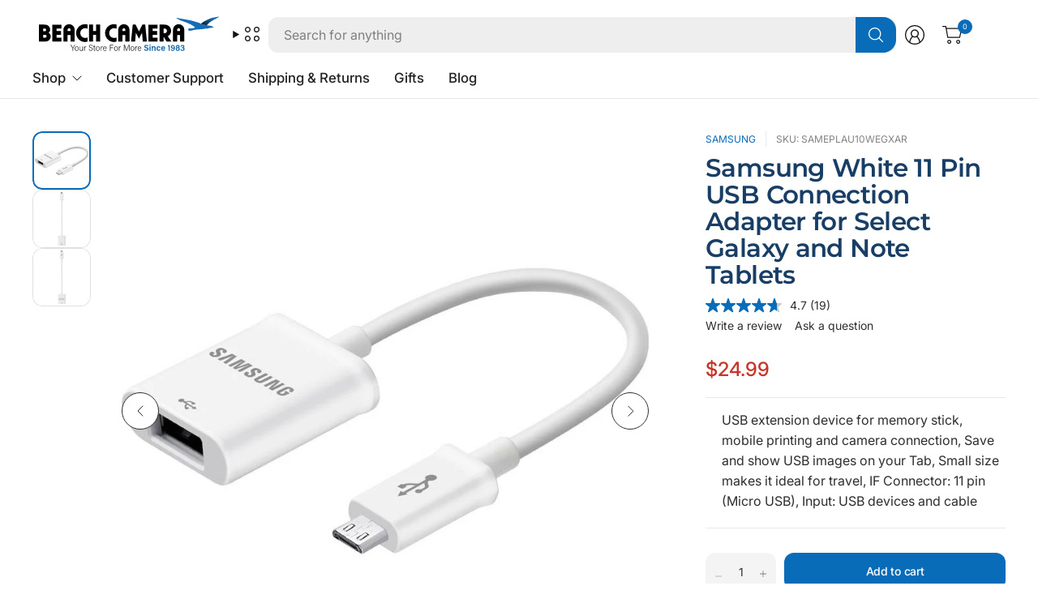

--- FILE ---
content_type: text/css
request_url: https://www.beachcamera.com/cdn/shop/t/112/assets/product.css?v=29265711833878854181765484632
body_size: 5085
content:
@charset "UTF-8";/*! Flickity v2.3.0
https://flickity.metafizzy.co
---------------------------------------------- */.flickity-enabled{position:relative}.flickity-enabled:focus{outline:none}.flickity-viewport{overflow:hidden;position:relative;height:100%;min-width:100%}.flickity-slider{position:absolute;width:100%;height:100%;will-change:transform}.flickity-enabled.is-draggable{-webkit-tap-highlight-color:transparent;-webkit-user-select:none;user-select:none}.flickity-enabled.is-draggable .flickity-viewport{cursor:move;cursor:-webkit-grab;cursor:grab}.flickity-enabled.is-draggable .flickity-viewport.is-pointer-down{cursor:-webkit-grabbing;cursor:grabbing}.flickity-enabled.is-fade .flickity-slider>*{pointer-events:none;z-index:0}.flickity-enabled.is-fade .flickity-slider>.is-selected{pointer-events:auto;z-index:10}.flickity-enabled.is-fade .flickity-slider .carousel__slide{will-change:opacity,z-index}.flickity-page-dots{text-align:center;display:inline-flex;align-items:center;justify-content:center;gap:6px;padding:0;margin:0 10px;list-style:none}@media only screen and (min-width: 768px){.flickity-page-dots{gap:12px}}.flickity-page-dots .dot{width:7px;height:3px;border-radius:1.5px;margin:0;opacity:.5;background-color:var(--color-body);cursor:pointer}@media only screen and (min-width: 768px){.flickity-page-dots .dot{width:14px;height:6px;border-radius:3px}}.flickity-page-dots .dot.is-selected{opacity:1;width:14px}@media only screen and (min-width: 768px){.flickity-page-dots .dot.is-selected{width:32px}}.flickity-nav{background:var(--bg-body, #fff);border-radius:50%;display:none;align-items:center;justify-content:center;position:absolute;top:50%;width:46px;height:46px;margin-top:-23px;z-index:30;cursor:pointer;border:1px solid var(--color-body)}.flickity-nav svg{pointer-events:none}@media only screen and (min-width: 768px){.flickity-enabled .flickity-nav{display:flex}}.flickity-nav[isDisabled]{display:none}.flickity-nav.flickity-prev{left:-23px}.flickity-nav.flickity-prev svg{margin-right:1px}.flickity-nav.flickity-next{right:-23px}.flickity-nav.flickity-next svg{margin-left:1px}.flickity-nav:focus-visible{opacity:1}.flickity-nav:hover{--color-body: var(--color-accent)}.flickity-enabled:hover .flickity-nav{opacity:1}.product-form{margin-top:30px;display:block}.add_to_cart_holder{display:flex;flex-wrap:wrap;margin-bottom:20px}.add_to_cart_holder .quantity{margin-right:10px;max-height:46px}[dir=rtl] .add_to_cart_holder .quantity{margin-right:0;margin-left:10px}.add_to_cart_holder .button{flex:1}.add_to_cart_holder .swym-button-bar{margin-top:0;margin-bottom:0}.single-add-to-cart-button[disabled]+.shopify-payment-button{display:none}.tdbuynow{width:100%}.shopify-payment-button{margin-top:10px;width:100%;font-size:.875rem}.shopify-payment-button__button:not(.shopify-payment-button__button--branded){display:inline-flex;cursor:pointer;padding:7px 30px;align-items:center;justify-content:center;height:46px;font-size:calc(var(--button-font-scale) * .875rem);font-weight:var(--font-body-medium-weight, 500);letter-spacing:var(--button-letter-spacing, 0em);background:var(--solid-button-background, --color-body);color:var(--solid-button-label, #fff);border:0;border-radius:var(--button-border-radius, 3px);text-align:center;position:relative;z-index:1;overflow:hidden;-webkit-appearance:none;appearance:none}.button-uppercase-true .shopify-payment-button__button:not(.shopify-payment-button__button--branded){text-transform:uppercase}@media screen and (hover: hover){.shopify-payment-button__button:not(.shopify-payment-button__button--branded):not([disabled]):hover,.shopify-payment-button__button:not(.shopify-payment-button__button--branded):not([disabled]):focus{background:var(--solid-button-background-hover, --color-body);color:var(--solid-button-label, #fff)}}.shopify-payment-button__button.shopify-payment-button__button--branded .shopify-cleanslate div[role=button]{display:inline-flex;padding:7px 30px!important;align-items:center;justify-content:center;min-height:48px!important;font-size:calc(var(--button-font-scale) * .875rem)!important;font-weight:var(--font-body-bold-weight, 600);letter-spacing:.02em;color:var(--solid-button-label, #fff);position:relative;overflow:hidden;border-radius:var(--button-border-radius, 3px);background:var(--solid-button-background, var(--color-accent))}.button-uppercase-true .shopify-payment-button__button.shopify-payment-button__button--branded .shopify-cleanslate div[role=button]{text-transform:uppercase}.shopify-payment-button__button.shopify-payment-button__button--branded .shopify-cleanslate div[role=button]:before{content:"";display:block;position:absolute;top:0;left:0;width:100%;height:100%;background:#0000001a;transform:translateY(100%);z-index:5}.shopify-payment-button__button--hidden{display:none}.shopify-payment-button .shopify-payment-button__more-options{margin:.3125rem auto 0;width:auto;font-size:.6875rem}.product-form__input{padding:0;border:0}.product-information--line-item{margin-bottom:20px}.product-information--line-item--text::placeholder,.product-information--line-item--textarea::placeholder{color:rgba(var(--color-body-rgb),.6)}.product-information--line-item--textarea{min-height:0}.product-information--line-item input[type=text],.product-information--line-item textarea,.product-information--line-item select{width:100%}.product-information--line-item .label{display:block;margin-bottom:5px}.variations{margin-bottom:10px}@media only screen and (min-width: 768px){.variations{column-count:var(--variant-columns, 1);gap:20px}}.variations .product-form__input{padding:0;margin:0 0 20px;border:0}.variations input[type=radio]{clip:rect(0,0,0,0);overflow:hidden;position:absolute;height:1px;width:1px}.variations input[type=radio]+label{position:relative;margin-right:10px}.variations input[type=radio]+label:before{content:none;position:absolute;width:100%;height:100%;top:0;background:linear-gradient(to bottom right,transparent calc(50% - 1px),rgba(var(--color-body-rgb),.25),transparent calc(50% + 1px)) no-repeat;z-index:1;margin:0;border-radius:0}.variations input[type=radio]+label:after{content:none}.variations input[type=radio].is-disabled+label:before{content:""}.variations input[type=radio].is-disabled+label:after,.variations input[type=radio].is-disabled+label>span{opacity:.4}.variations .product-form__input{padding:0;border:0}.variations .product-form__input--dropdown .select,.variations .product-form__input--dropdown select{width:100%;margin-bottom:0}.variations .product-form__input--block{display:flex;flex-wrap:wrap;overflow:hidden;margin-bottom:14px}.variations .product-form__input--block input[type=radio]+label{width:auto;min-width:42px;height:42px;display:inline-flex;align-items:center;justify-content:center;border-radius:var(--general-border-radius, 3px);background-color:rgba(var(--color-body-rgb),.05);padding:5px 20px;margin:0 6px 6px 0;font-size:.8125rem;cursor:pointer;overflow:hidden}[dir=rtl] .variations .product-form__input--block input[type=radio]+label{margin:0 0 6px 6px}.variations .product-form__input--block input[type=radio]:checked+label{z-index:5;box-shadow:0 0 0 2px var(--color-accent) inset;background-color:rgba(var(--color-accent-rgb),.07)}.variations .product-form__input--block input[type=radio]:focus-visible+label{box-shadow:0 0 0 2px #015ecc}.variations .product-form__input--color{display:flex;flex-wrap:wrap}.variations .product-form__input--color input[type=radio]+label{width:42px;height:42px;display:inline-flex;text-indent:-9999em;position:relative;color:transparent;cursor:pointer;z-index:4;border-radius:var(--general-border-radius, 3px);margin:2px 8px 2px 2px;box-shadow:0 0 0 1px rgba(var(--color-body-rgb),.15)}[dir=rtl] .variations .product-form__input--color input[type=radio]+label{margin:2px 2px 2px 8px}.variations .product-form__input--color input[type=radio]+label:before{display:block;overflow:hidden}.variations .product-form__input--color input[type=radio]+label:after{content:"";display:block;position:absolute;top:0;left:0;right:0;bottom:0;z-index:1;width:auto;height:auto;transform:none;border-width:0;border-radius:var(--general-border-radius, 3px);background-size:cover;background-color:var(--option-color);background-image:var(--option-color-image);will-change:transform}.variations .product-form__input--color input[type=radio]:checked+label{box-shadow:0 0 0 2px var(--color-accent)}.variations .product-form__input--color input[type=radio]:checked+label:after{top:3px;left:3px;right:3px;bottom:3px}.variations .product-form__input--color input[type=radio]:hover+label{box-shadow:0 0 0 1px rgba(var(--color-body-rgb),.25)}.variations .product-form__input--color input[type=radio]:hover+label:after{top:3px;left:3px;right:3px;bottom:3px}.variations .product-form__input--color input[type=radio]:checked:hover+label{box-shadow:0 0 0 2px var(--color-accent)}.variations .product-form__input--color input[type=radio]:checked:hover+label:after{top:4px;left:4px;right:4px;bottom:4px}.variations .product-form__input--color input[type=radio]:focus-visible+label{box-shadow:0 0 0 2px #015ecc}.variations .product-form__input--color--large input[type=radio]+label{width:60px;height:60px}.variations .product-form__input--color--xlarge input[type=radio]+label{width:80px;height:80px}.variations .product-form__input--siblings{display:flex;flex-wrap:wrap;margin-bottom:var(--siblings-margin, 20px)}.variations .product-form__input--siblings label{width:32px;height:32px;display:inline-flex;text-indent:-9999em;position:relative;color:transparent;cursor:pointer;z-index:4;border-radius:var(--general-border-radius, 3px);margin:2px 8px 2px 2px;box-shadow:0 0 0 1px rgba(var(--color-body-rgb),.15)}[dir=rtl] .variations .product-form__input--siblings label{margin:2px 2px 2px 8px}.variations .product-form__input--siblings label:before{display:block;overflow:hidden}.variations .product-form__input--siblings label:after{content:"";display:block;position:absolute;top:0;left:0;right:0;bottom:0;z-index:1;width:auto;height:auto;transform:none;border-width:0;border-radius:var(--general-border-radius, 3px);background-size:cover;background-color:var(--option-color);background-image:var(--option-color-image)}.variations .product-form__input--siblings label a{display:block;position:absolute;top:0;right:0;bottom:0;left:0;z-index:40;border-radius:var(--general-border-radius, 3px)}.variations .product-form__input--siblings label.active{z-index:5}.variations .product-form__input--siblings label.active:after{top:3px;left:3px;right:3px;bottom:3px}.variations .product-form__input--siblings label.active a{box-shadow:0 0 0 2px var(--color-accent)}.variations .product-form__input--siblings label.sold-out:before{content:""}.variations .product-form__input--siblings label.sold-out:after{opacity:.4}.variations .product-form__input--siblings--large label{width:60px;height:60px}.variations .product-form__input--siblings--xlarge label{width:80px;height:80px}.form__label{display:flex;width:100%;align-items:center;font-size:.875rem;margin-bottom:9px}.form__label__value{font-weight:var(--font-body-medium-weight, 500);text-transform:none;margin-right:20px;padding-left:2px}.form__label .product-popup-modal__opener{display:inline-flex;margin-left:auto}[dir=rtl] .form__label .product-popup-modal__opener{margin-left:0;margin-right:auto}@media only screen and (min-width: 1068px){.product-grid-container{display:grid;align-items:start;grid-template-rows:auto minmax(0px,1fr);grid-template-columns:clamp(0px,55%,690px) minmax(360px,1fr);gap:clamp(30px,5%,50px);grid-template-areas:"product-gallery product-info"}}@media only screen and (min-width: 1068px){.product-grid-container--size-large{grid-template-columns:clamp(0px,65%,840px) minmax(360px,1fr)}}@media only screen and (min-width: 1068px){.product-grid-container--gallery-content-false{row-gap:0}}@media only screen and (min-width: 1068px){.product-grid-container--gallery-content-true{grid-template-areas:"product-gallery product-info" "product-content product-info" "product-content product-info"}}.product-grid-container--has-border-true{border:1px solid var(--color-border);border-radius:var(--general-border-radius, 3px);padding:15px}@media only screen and (min-width: 1068px){.product-grid-container--has-border-true{padding:30px}}.product-gallery-container{position:relative;margin-bottom:40px}@media only screen and (min-width: 768px){.product-gallery-container{padding-left:80px}[dir=rtl] .product-gallery-container{padding:0 80px 0 0}}@media only screen and (min-width: 1068px){.product-gallery-container{padding-left:90px;margin:0}[dir=rtl] .product-gallery-container{padding:0 90px 0 0}}.product-gallery-container scroll-shadow{position:relative;margin-top:20px;top:auto;bottom:0;width:100%;height:auto}.product-gallery-container .product-thumbnail-container{display:grid;grid-auto-flow:column;grid-gap:8px;z-index:20;align-content:start;overflow-x:auto;grid-auto-columns:max-content;align-items:start;height:100%}.product-gallery-container .product-thumbnail-container .product-thumbnail{position:relative;overflow:hidden;cursor:pointer;padding:3px;border-radius:var(--general-border-radius, 3px);width:72px;height:auto;flex-shrink:0}.product-gallery-container .product-thumbnail-container .product-thumbnail img{object-fit:contain;flex-shrink:0}.product-gallery-container .product-thumbnail-container .product-thumbnail:after{content:"";display:block;position:absolute;top:0;left:0;right:0;bottom:0;box-shadow:inset 0 0 0 1px rgba(var(--color-body-rgb),.15),inset 0 0 0 3px var(--bg-body);border-radius:var(--general-border-radius, 3px)}.product-gallery-container .product-thumbnail-container .product-thumbnail-icon{width:16px;height:16px;display:flex;align-items:center;justify-content:center;background:var(--bg-body);position:absolute;top:5px;right:5px;border-radius:1px;pointer-events:none}.product-gallery-container .product-thumbnail-container .product-thumbnail-icon svg{opacity:.7;width:6px}.product-gallery-container .product-thumbnail-container .product-thumbnail:hover svg{opacity:1}.product-gallery-container .product-thumbnail-container .product-thumbnail.is-initial-selected:after{box-shadow:inset 0 0 0 2px var(--color-accent),inset 0 0 0 3px var(--bg-body)}.product-gallery-container .product-thumbnail-container[data-hide-variants=true] .product-thumbnail{display:none}.product-gallery-container .product-thumbnail-container[data-hide-variants=true] .product-thumbnail.is-active,.product-gallery-container .product-thumbnail-container[data-hide-variants=true] .product-thumbnail.is-initial-selected{display:block}.product-gallery-container .product-image-container{margin:0;width:100%}.product-gallery-container .product-image-container .product-images{display:block;position:relative}@media only screen and (min-width: 768px){.product-gallery-container .product-image-container .product-images{margin:0 auto}}.product-gallery-container .product-image-container .product-images:not(.flickity-enabled) .flickity-nav,.product-gallery-container .product-image-container .product-images:not(.flickity-enabled) .product-images__slide:not(.is-initial-selected){display:none}.product-gallery-container .product-image-container .product-images:not(.flickity-enabled)>.product-images__slide:first-child{display:block;margin:0 auto}@media only screen and (min-width: 768px){.product-gallery-container .product-image-container .product-images .flickity-page-dots{display:none}}.product-gallery-container .product-image-container .product-images .flickity-nav{opacity:1}.product-gallery-container .product-image-container .product-images .flickity-nav.flickity-prev{left:20px}.product-gallery-container .product-image-container .product-images .flickity-nav.flickity-next{right:20px}@media only screen and (min-width: 768px){.product-gallery-container.thumbnails-left .product-thumbnail-container{display:flex;flex-direction:column;overflow-x:hidden;overflow-y:auto}.product-gallery-container.thumbnails-left scroll-shadow{position:absolute;top:0;left:0;width:90px;height:100%;margin-top:0}[dir=rtl] .product-gallery-container.thumbnails-left scroll-shadow{left:auto;right:0}}@media only screen and (min-width: 768px){.product-gallery-container.thumbnails-bottom{padding-left:0;padding-bottom:0}[dir=rtl] .product-gallery-container.thumbnails-bottom{padding-right:0}}.product-gallery-container.thumbnails-bottom .product-image-container .product-images{max-width:none}.product-image-container .flickity-viewport{isolation:isolate}.product-images .theme-scroll-nav{display:contents}.product-images__slide{display:none}.no-js .product-images__slide,.product-images .flickity-viewport .product-images__slide{display:block}.pickup-availability-wrapper{position:relative}.pickup-availability-wrapper.thb-loading{min-height:32px}.pickup-availability-information{padding:15px 15px 15px 60px;position:relative;margin-bottom:20px;min-height:70px;display:flex;align-items:center;background-color:rgba(var(--color-body-rgb),.05);border-radius:var(--general-border-radius, 3px)}@media only screen and (min-width: 768px){.pickup-availability-information{padding:20px 20px 20px 60px}}.pickup-availability-information>svg{position:absolute;top:24px;left:20px}.pickup-availability-information-container{width:100%;display:grid;grid-gap:10px;justify-items:start}@media only screen and (min-width: 768px){.pickup-availability-information-container{grid-template-columns:auto clamp(70px,20%,110px)}}.pickup-availability-information__title{margin-bottom:0;line-height:1.3;font-size:.875rem}.pickup-availability-information__title span{font-weight:var(--font-body-medium-weight, 500)}.pickup-availability-information__title .pickup-availability-information__incoming-date{display:block;font-weight:400;margin-top:2px;font-size:.8125rem;opacity:.8}.pickup-availability-information__title .pickup-availability-information__incoming-date em{font-weight:var(--font-body-medium-weight, 500)}.pickup-availability-information__stock{font-size:.75rem;opacity:.6;margin:0}.pickup-availability-information__button{font-size:.75rem}@media only screen and (min-width: 768px){.pickup-availability-information__button{text-align:right}}.pickup-availability-list{list-style:none;margin:0;padding:0}.pickup-availability-list__item{margin-bottom:30px;font-size:.9375rem}.pickup-availability-list__location{font-size:1.0625rem;margin-bottom:10px;font-weight:var(--font-body-medium-weight, 500)}.pickup-availability-list__stock{font-size:.8125rem;padding-left:30px;position:relative;margin-bottom:10px}.pickup-availability-list__stock svg{position:absolute;top:0;left:0;width:20px;height:auto}@media only screen and (min-width: 768px){.product-section .thb-product-detail{margin-top:40px}}.thb-product-detail .product--title{font-size:calc(var(--font-heading-scale) * 1.5rem);line-height:calc(var(--font-heading-line-height-scale) * 2rem);font-weight:var(--font-body-medium-weight, 500);margin-bottom:5px;color:var(--color-body)}@media only screen and (min-width: 768px){.thb-product-detail .product--title{font-size:calc(var(--font-heading-scale) * 1.875rem);line-height:calc(var(--font-heading-line-height-scale) * 2.375rem)}}.thb-product-detail .product--title.uppercase--true{text-transform:uppercase}.thb-product-detail .product--title a{color:var(--color-body)}.thb-product-detail .product--title-container{padding-bottom:15px;margin-bottom:15px;border-bottom:1px solid var(--color-border)}.thb-product-detail .product--title-container>*:last-child{margin-bottom:0}.thb-product-detail .product--title-container--mobile{display:block}@media only screen and (min-width: 768px){.thb-product-detail .product--title-container--mobile{display:none}}.thb-product-detail .product--title-container--mobile-true{display:none}@media only screen and (min-width: 768px){.thb-product-detail .product--title-container--mobile-true{display:block}}.thb-product-detail .product-information{display:contents}.thb-product-detail .product-information--inner{grid-area:product-info}.thb-product-detail .product-information--image{margin-bottom:20px}.thb-product-detail .product-information--image .thb-placeholder{display:inline-flex}.thb-product-detail .product-information--image svg{width:60px;height:60px}.thb-product-detail .product-information--under-gallery{grid-area:product-content}.thb-product-detail sticky-scroller .product-information--inner{overflow-x:hidden;scrollbar-width:none}@media only screen and (min-width: 1068px){.thb-product-detail sticky-scroller .product-information--inner{position:sticky;top:0;left:0;height:100dvh}.header-sticky--active .thb-product-detail sticky-scroller .product-information--inner{top:var(--header-height, 0);height:calc(100vh - var(--header-height, 0))}}@media only screen and (min-width: 1068px){.thb-product-detail sticky-scroller .product-information--inner.sticky-scroller--disabled{position:static;height:auto}}.thb-product-detail shopify-payment-terms{font-size:.75rem;margin-top:10px;display:block}.thb-product-detail .star-rating-container{font-size:.75rem}.thb-product-detail .product--tabbed-content{margin-bottom:20px}@media only screen and (min-width: 768px){.thb-product-detail .product--tabbed-content .tabbed-content--content{padding:20px}}.thb-product-detail .product--label-container{margin-bottom:15px}.thb-product-detail .product--divider{margin-bottom:20px;margin-top:0}.thb-product-detail .product--divider-line-false{border-color:transparent}.thb-product-detail .product--vendor-sku{display:flex;flex-wrap:wrap;font-size:.75rem;text-transform:uppercase;margin-bottom:10px}.thb-product-detail .product--vendor-sku span{margin-right:12px;color:rgba(var(--color-body-rgb),.6);border-right:1px solid var(--color-border);padding-right:12px}.thb-product-detail .product--vendor-sku span:last-child{padding-right:0;border-right:0;margin-right:0}.thb-product-detail .product--vendor-sku span:empty{display:none}.thb-product-detail .product--vendor-sku span a{color:var(--color-accent)}.thb-product-detail .product--block-heading{font-weight:var(--font-body-medium-weight, 500);margin-bottom:15px;line-height:1.2;font-size:1rem}.thb-product-detail .product--text.style_vendor{text-transform:uppercase;font-size:.6875rem;letter-spacing:.1em;opacity:.6;margin-bottom:10px}.thb-product-detail .product--short-description{font-size:.9375rem;margin-bottom:25px}.thb-product-detail .product--short-description p,.thb-product-detail .product--short-description ul{margin-bottom:10px}.thb-product-detail .product--short-description iframe,.thb-product-detail .product--short-description video{max-width:100%}.thb-product-detail .product--price-container{display:grid;gap:5px;margin-bottom:7px}.thb-product-detail .product--price-container .price{font-size:1.5rem;display:flex;flex-wrap:wrap;align-items:center;margin-right:14px}.thb-product-detail .product--price-container .price .unit-price{margin-left:5px}[dir=rtl] .thb-product-detail .product--price-container .price{margin-right:0;margin-left:14px}.thb-product-detail .product--price-container .product__tax{opacity:.6;font-size:.6875rem}.thb-product-detail .product--price-container .product__tax a{text-decoration:underline;text-underline-offset:2px}.thb-product-detail .product--price-container .badges{margin-left:11px}.thb-product-detail .product--price-container .badge{margin-right:5px;height:23px;padding-left:11px}.thb-product-detail .product--price-container .badge+.badge.left{padding-left:16px;margin-left:-10px;clip-path:polygon(10px 0,100% 0%,calc(100% - 10px) 100%,0% 100%)}.thb-product-detail .product--border-container{border:1px solid var(--color-border);border-radius:var(--general-border-radius, 3px);padding:15px;margin-bottom:20px}@media only screen and (min-width: 768px){.thb-product-detail .product--border-container{padding:28px 30px}}.thb-product-detail .product--border-container .product--border-container--title{margin-bottom:10px;line-height:1}.thb-product-detail .product--highlight-features{display:grid;gap:15px;margin-bottom:20px}.thb-product-detail .product--highlight-features-columns-2{grid-template-columns:1fr 1fr}.thb-product-detail .product--highlight-features-feature{gap:18px;display:flex;align-items:center;font-size:.875rem}.thb-product-detail .product--highlight-features-feature strong{display:block;font-weight:var(--font-body-medium-weight, 500)}.thb-product-detail .product--highlight-features-feature span{font-size:.8125rem;opacity:.6;margin-top:2px}.thb-product-detail .product--highlight-features-icon{line-height:1}.thb-product-detail .product--highlight-features svg{width:32px;height:auto}.thb-product-detail .product--accordion .product-specification-table th{width:40%}.thb-product-detail .share-article label{margin-bottom:0}.thb-product-detail .product-images__slide{width:100%}.thb-product-detail .product-form__error-message-wrapper{margin-bottom:20px}.thb-product-detail [data-hide-variants=true] .product-images__slide[data-group]{display:none}.thb-product-detail [data-hide-variants=true] .product-images__slide.is-active{display:block}.product-single__media{display:block;width:100%;position:relative;text-align:center}.product-single__media .figcaption{font-size:.75rem;line-height:1.5;padding:11px 14px;position:absolute;bottom:0;left:0;max-width:90%;z-index:5;background:var(--bg-body);border-top:1px solid rgba(var(--color-body-rgb),.1);border-right:1px solid rgba(var(--color-body-rgb),.1)}.product-single__media-image{display:block;position:relative;height:0;overflow:hidden;padding-bottom:var(--padding-bottom)}.product-single__media-image img{position:absolute;top:0;left:0;width:100%;height:100%;object-fit:cover;z-index:5}.product-single__media-zoom{position:absolute;top:20px;right:20px;z-index:40}@media only screen and (min-width: 1068px){.product-single__media-zoom{opacity:0}}@media only screen and (min-width: 1068px){.product-single__media:hover .product-single__media-zoom{opacity:1}}.product-single__media.product-single__media-native-video{height:100%}.product-single__media.product-single__media-native-video video{aspect-ratio:var(--aspect-ratio);width:100%;height:100%;object-fit:contain}.product-single__media.product-single__media-external-video .product-single__media-external-video--play{position:relative}.product-single__media.product-single__media-external-video .product-single__media-external-video--play img{width:100%}.product-single__media.product-single__media-external-video .product-single__media-external-video--play button{position:absolute;top:50%;left:50%;margin:-18px 0 0 -18px}.product-single__media.product-single__media-external-video .product-single__media-external-video--play+iframe{display:none}.product-single__media.product-single__media-external-video .product-single__media-external-video--play[hidden]+iframe{display:block}.product-single__media.product-single__media-external-video iframe{width:100%;aspect-ratio:var(--aspect-ratio)}.pswp{display:none}.pswp.pswp--open{display:block}.product-recommendations{display:none}.product-recommendations.product-recommendations--loaded{display:block}.shopify_subscriptions_app_block label{cursor:pointer;margin-bottom:0}.shopify_subscriptions_app_block input[type=checkbox],.shopify_subscriptions_app_block input[type=radio]{clip:none;position:static}.shopify_subscriptions_app_block input[type=checkbox]:checked,.shopify_subscriptions_app_block input[type=radio]:checked{background-color:var(--color-accent)}.shopify_subscriptions_app_block ul{padding-left:0!important}.shopify_subscriptions_app_block li{margin-bottom:5px}.shopify_subscriptions_app_block li:last-child{margin-bottom:0}.shopify_subscriptions_app_block .shopify_subscriptions_app__title{font-weight:var(--font-body-medium-weight, 500);margin-bottom:15px;line-height:1.2;font-size:1rem;color:var(--color-body)}.shopify_subscriptions_app_block .shopify_subscriptions_app_policy{margin-top:1rem}.qbk-product-offer .qbk-label{margin-bottom:0}.qbk-product-offer .qbk-label:before,.qbk-product-offer .qbk-label:after{content:none}.accordion{display:block;border-top:1px solid var(--color-border);border-bottom:1px solid var(--color-border);margin-bottom:25px;color:var(--color-body)}.accordion+.accordion:not(.accordion--has-border){border-top:0;margin-top:-25px}.accordion-container .accordion{max-width:760px;margin-right:auto;margin-left:auto}.accordion-container .accordion:last-child{margin-bottom:0}.accordion details[open] summary span{transform:rotateX(180deg)}.accordion summary{width:100%;list-style:none;position:relative;font-weight:var(--font-body-medium-weight, 500);font-size:1rem;line-height:1.2;padding:22px 40px 22px 0;cursor:pointer}[dir=rtl] .accordion summary{padding:22px 0 22px 40px}@media only screen and (min-width: 768px){.accordion summary{font-size:1.25rem}}.accordion summary span{position:absolute;top:calc(50% - 4px);right:0;width:16px;height:8px;display:flex}[dir=rtl] .accordion summary span{right:auto;left:0}.accordion summary::-webkit-details-marker{display:none}.accordion .accordion__content{padding:0 0 15px}.accordion .accordion__content>*:last-child{margin-bottom:0}.accordion--small summary{font-size:1rem}.accordion--small summary span{width:12px;height:7px}.accordion--has-border{border:1px solid var(--color-border);border-radius:var(--general-border-radius, 3px)}.accordion--has-border summary{padding-left:15px}@media only screen and (min-width: 768px){.accordion--has-border summary{padding-left:30px}}.accordion--has-border summary span{right:15px}@media only screen and (min-width: 768px){.accordion--has-border summary span{right:30px}}[dir=rtl] .accordion--has-border summary{padding-left:auto;padding-right:15px}@media only screen and (min-width: 768px){[dir=rtl] .accordion--has-border summary{padding-left:auto;padding-right:30px}}[dir=rtl] .accordion--has-border summary span{right:auto;left:15px}@media only screen and (min-width: 768px){[dir=rtl] .accordion--has-border summary span{right:auto;left:30px}}.accordion--has-border+.accordion{margin-top:0}.accordion--has-border .accordion__content{padding:0 15px 15px}@media only screen and (min-width: 768px){.accordion--has-border .accordion__content{padding:0 30px 30px}}.share-article{font-size:.8125rem;line-height:1;margin-bottom:20px;display:flex;align-items:center}.share-article svg{height:16px;width:auto}.share-article label{display:block;font-size:.875rem;font-weight:var(--font-body-medium-weight, 500);margin-right:12px}.share-article .social{display:inline-flex;align-items:center;margin-right:5px;width:26px;height:26px;padding:5px;white-space:nowrap;color:var(--color-body)}.clipboard{position:relative}.clipboard--bubble{position:absolute;left:50%;bottom:calc(100% + 6px);transform:translate(-50%);background-color:var(--color-body);color:var(--bg-body);white-space:nowrap;font-size:.75rem;padding:3px 6px;border-radius:1px;opacity:0;pointer-events:none;line-height:1.25}.clipboard--bubble:after{content:"";width:0px;height:0px;border-style:solid;border-width:3px 2.5px 0 2.5px;border-color:var(--color-body) transparent transparent transparent;transform:translate(-2.5px);position:absolute;bottom:-3px;left:50%}.clipboard-success .clipboard--bubble{opacity:1}.product-popup-modal__button{color:var(--color-accent);display:flex;align-items:center;cursor:pointer}.product-popup-modal__button svg{height:12px;width:auto;margin-right:9px;fill:var(--color-accent)}.product-popup-modal__button span{font-size:.8125rem;letter-spacing:.02em}.product-popup-modal__button.no-js{display:none}.no-js .product-popup-modal__button.no-js{display:flex}.product-popup-modal__toggle{position:absolute;top:50%;right:30px;margin-top:-7px}.product-popup-modal__content scroll-shadow{flex:1;display:flex;width:100%;overflow:hidden}.product-popup-modal__content-info table:last-child{margin-bottom:0}.product-single__media-zoom svg,.product-single__media.product-single__media-external-video .product-single__media-external-video--play button svg,.flickity-nav,.flickity-nav svg,.shopify-payment-button__button:not(.shopify-payment-button__button--branded),.shopify-payment-button__button.shopify-payment-button__button--branded .shopify-cleanslate div[role=button]:before,.variations input[type=radio]+label:before,.variations .product-form__input--color input[type=radio]+label,.variations .product-form__input--siblings label,.variations .product-form__input--siblings label:after,.product-gallery-container .product-thumbnail-container .product-thumbnail:after,.clipboard--bubble,.product-add-to-cart-sticky{transition:all .25s cubic-bezier(.104,.204,.492,1)}.variations .product-form__input--color input[type=radio]+label:after{transition:all .25s ease}.no-js .flickity-nav{display:none!important}.product-single__media-zoom,.product-single__media.product-single__media-external-video .product-single__media-external-video--play button{background:var(--bg-body);border-radius:50%;height:36px;width:36px;display:flex;align-items:center;justify-content:center;border:1px solid var(--color-body)}.product-single__media-zoom:hover svg,.product-single__media.product-single__media-external-video .product-single__media-external-video--play button:hover svg,.product-single__media-zoom:focus svg,.product-single__media.product-single__media-external-video .product-single__media-external-video--play button:focus svg{transform:scale(1.2)}.product-popup-modal{box-sizing:border-box;opacity:0;position:fixed;visibility:hidden;z-index:-1;margin:0 auto;top:0;left:0;width:100%;padding:70px 30px;background:rgba(var(--color-overlay-rgb),.7);height:100%;transition:opacity .25s cubic-bezier(.104,.204,.492,1)}.product-popup-modal[open]{opacity:1;visibility:visible;z-index:101}.product-popup-modal__content{overflow:auto;max-height:90vh;max-width:clamp(300px,90vw,800px);margin:0 auto;left:50%;transform:translate3d(-50%,-50%,0);width:100%;position:absolute;top:50%;display:flex;flex-direction:column;background-color:var(--bg-body, #fff);border-radius:var(--general-border-radius, 3px)}.product-popup-modal__content-header{display:flex;align-items:center;justify-content:center;height:73px;text-align:center;position:sticky;background-color:var(--bg-body);top:0;left:0;flex-shrink:0}.product-popup-modal__content-header h5{color:inherit;margin:0}.product-popup-modal__content-info{padding:0 25px 25px;background-color:var(--bg-body);overflow-y:auto;width:100%;color:var(--color-body)}.product-add-to-cart-sticky{position:fixed;bottom:15px;right:15px;width:calc(100% - 30px);max-width:420px;z-index:31;background:var(--bg-body);padding:12px;border:1px solid var(--color-border);border-radius:var(--general-border-radius, 3px);transform:translate(calc(100% + 50px))}.product-add-to-cart-sticky.sticky--visible{transform:translate(0)}@media only screen and (min-width: 768px){.product-add-to-cart-sticky{bottom:30px;right:30px}}.product-add-to-cart-sticky--image{width:72px;margin-right:18px;flex-shrink:0}[dir=rtl] .product-add-to-cart-sticky--image{margin-right:0;margin-left:18px}.product-add-to-cart-sticky--title{font-size:calc(var(--font-product-title-scale, 1) * 1rem);line-height:calc(var(--font-product-title-line-height-scale, 1) * 1.4);display:block;margin-bottom:5px}.product-title-uppercase-true .product-add-to-cart-sticky--title{text-transform:uppercase}.product-add-to-cart-sticky--inner{display:flex;align-items:center;position:relative;width:100%;padding-right:50px;text-align:left;min-height:48px}[dir=rtl] .product-add-to-cart-sticky--inner{padding-right:0;padding-left:50px}.product-add-to-cart-sticky summary{cursor:pointer}.product-add-to-cart-sticky summary .product-add-to-cart-sticky--toggle{position:absolute;top:calc(50% - 16px);right:0;width:32px;height:32px;display:flex;align-items:center;justify-content:center}[dir=rtl] .product-add-to-cart-sticky summary .product-add-to-cart-sticky--toggle{right:auto;left:0}.product-add-to-cart-sticky summary::-webkit-details-marker{display:none}.product-add-to-cart-sticky details[open] summary .product-add-to-cart-sticky--toggle{transform:rotateX(180deg)}.product-add-to-cart-sticky--content{padding-top:18px}.product-add-to-cart-sticky .product-form .add_to_cart_holder{margin-bottom:0}.star-rating{--star-percent: calc(var(--star-rating) / 5 * 100%);display:inline-block;font-size:1rem;font-family:Times;line-height:1}.star-rating:before{content:"\2605\2605\2605\2605\2605";background:linear-gradient(90deg,var(--color-star) var(--star-percent),#e1e1e1 var(--star-percent));-webkit-background-clip:text;-webkit-text-fill-color:transparent}.star-rating-container{font-size:.625rem;line-height:0;color:var(--color-accent);display:flex;align-items:center}.star-rating-container .star-rating{margin-right:12px}.product-card--label{font-size:.6875rem;padding:6px 10px;line-height:1.2;border-radius:var(--general-border-radius, 3px);background-color:rgba(var(--color-body-rgb),.05)}.product-card--label-container{display:flex;grid-gap:5px;flex-wrap:wrap}
/*# sourceMappingURL=/cdn/shop/t/112/assets/product.css.map?v=29265711833878854181765484632 */


--- FILE ---
content_type: text/css
request_url: https://www.beachcamera.com/cdn/shop/t/112/assets/complementary-products.css?v=167034789177013732601765484611
body_size: -297
content:
.complementary-products{display:block;margin-bottom:20px}.complementary-products--inner{display:grid;flex-wrap:nowrap;grid-gap:10px;grid-auto-flow:column;grid-auto-columns:minmax(90%,1fr)}@media only screen and (min-width: 768px){.complementary-products--inner{grid-auto-columns:minmax(70%,1fr)}}.complementary-products .theme-scroll--inner[data-overlayscrollbars-viewport*=overflowXScroll]{margin-bottom:0!important}.complementary-products .product-cart-item{align-items:center;width:100%;padding:10px;max-width:none;margin-bottom:10px}.complementary-products .product-cart-item .product-cart-item-info .price{display:block}
/*# sourceMappingURL=/cdn/shop/t/112/assets/complementary-products.css.map?v=167034789177013732601765484611 */


--- FILE ---
content_type: application/javascript; charset=utf-8
request_url: https://ws.cs.1worldsync.com/b0d3145f/script/3c19a626c5?mf=Samsung&pn=SAMEPLAU10WEGXAR&upcean=887276854502&ccid=CATALOG_CODE&lang=en&market=US&host=www.beachcamera.com&nld=1
body_size: 5611
content:
window["ccs_cc_loadQueue"].push({
"ldn": "ccs_cc_ld_3c19a626c5"
,
"styleSheets": [
"https://cdn.cs.1worldsync.com/redirect/gp-subscriber-files/b0d3145f/3c19a626c5/Style.Minified/20251218160237.css"]
,
"inlineScript": "\r\nccs_cc_loge_3aed48(\u00271f5b0290\u0027);\r\nfunction ccs_cc_gete_params_3aed48(id){switch(id){\r\ncase \u00271f5b0290\u0027: return { et: \u0027ProductHookLoad\u0027, serverParams: {\"ServerTime\":\"48\",\"ResultCode\":\"12\"} };break;\r\n}}\r\nfunction ccs_cc_loge_3aed48(id, clientParams){\r\nvar eventInfo = ccs_cc_gete_params_3aed48(id); if(!eventInfo) return;\r\nccs_cc_log.logEvent (eventInfo.et, \u0027SKey=b0d3145f\u0026LCID=1033\u0026Market=US\u0026Locale=EN-USA\u0026ZoneId=3c19a626c5\u0026ZoneVer=152\u0026MfgPn=EPLAU10WEGXAR\u0026MasterId=1053472defeb5028\u0026CatalogId=ac28ff9c-64b6-4423-a89c-7292a785a10a\u0026SMfgName=Samsung\u0026SMfgPn=SAMEPLAU10WEGXAR\u0026SUpcEan=887276854502\u0026ProductId=SAMEPLAU10WEGXAR\u0026MfgId=69\u0027, eventInfo.serverParams, clientParams); }\r\n\r\n"
,
"jsBefore": "(function() {\r\n    var inlineContentDiv = document.getElementById(\"ccs-inline-content\");\r\n    if (!inlineContentDiv)\r\n        return;\r\n\r\n    var descriptionTab = document.querySelectorAll(\"#tab_description_content\");\r\n    descriptionTab = descriptionTab.length \u0026\u0026 descriptionTab[0];\r\n\r\n    var textContents = document.querySelectorAll(\"#tab_description_content .MsoNormal\");\r\n    var videoContents = document.querySelectorAll(\"#tab_description_content center\");\r\n\r\n    if (textContents.length == 0) {\r\n        textContents = document.querySelectorAll(\"#tab_description_content p\");\r\n\r\n        if (videoContents.length \u003e 0) {\r\n            textContents = videoContents;\r\n            videoContents = true;\r\n        }\r\n    }\r\n\r\n    if (textContents.length \u003e 0) {\r\n        var firtstTextContent = textContents[0];\r\n\r\n        if (videoContents == true) {\r\n            firtstTextContent.parentNode.insertBefore(inlineContentDiv, firtstTextContent.nextSibling);\r\n        } else {\r\n            firtstTextContent.parentNode.insertBefore(inlineContentDiv, firtstTextContent);\r\n        }\r\n\r\n    } else {\r\n        if (descriptionTab) descriptionTab.appendChild(inlineContentDiv);\r\n    }\r\n}());\r\n(function() {\r\n    var inlineDiv = document.getElementById(\"ccs-inline-content\");\r\n    if (inlineDiv == null) return;\r\n\r\n    var cnetReviewDiv = document.createElement(\"div\");\r\n    cnetReviewDiv.id = \"ccs-cnet-review\";\r\n\r\n    inlineDiv.parentNode.insertBefore(cnetReviewDiv, inlineDiv);\r\n}());\r\n\r\n/*Move Logo*/\r\nvar moveLogoContainer = document.getElementById(\u0027panBuyBox\u0027); \r\nvar logoContainer = document.createElement(\"div\"); \r\nlogoContainer.setAttribute(\"id\", \"ccs-logo-container\"); \r\nif (moveLogoContainer) moveLogoContainer.appendChild(logoContainer);\r\n\r\n\r\n"
,
"jsAfter": "window.ccs_atc_price_helper = {};\r\n\r\n\r\nwindow.ccs_atc_buy = function(pid) {\r\n    const buy_id = window.ccs_atc_price_helper[pid];\r\n    const input_form = ccsJq(\u0027input[name=id]\u0027);\r\n    const old_id = input_form.val();\r\n    input_form.val(buy_id);\r\n    ccsJq(\u0027#AddToCart\u0027).click();\r\n    setTimeout(50, () =\u003e input_form.val(old_id));\r\n};\r\n\r\nif(typeof window.ccsJq === \u0027function\u0027) {\r\n\tif( ccsJq(\u0027#divRightColumn .buybox_container:last #imgManufName\u0027).length \u003e 0 ) {\r\n\t\tccsJq(\u0027#divRightColumn .buybox_container:last #imgManufName\u0027).before(ccsJq(\u0027#ccs-logos\u0027));\t\r\n\t}\r\n}\r\n\r\n/*if(typeof window.jQueryHP === \u0027function\u0027) {\r\n    jQueryHP(\"#ccs-inline-content #inpage_responsive_cloud [href$=\u0027#\u0027]\").hide();\r\n}*/\r\n\r\n\r\nif (typeof ccsJq != \u0027undefined\u0027) {\r\n    ccsJq(\u0027.ccs-cc-inline-footnote-link \u003e a\u0027).each(function () {\r\n    curr = ccsJq(this).attr(\u0027href\u0027);\r\n    ccsJq(this).attr(\u0027href\u0027, location.href + curr)});\r\n};\r\n\r\nwindow.ccs_cc_broker = {\r\n    _ccs_container: document.querySelector(\u0027#ccs-inline-content\u0027),\r\n\r\n    _site_id: \u00278824d46e-366e-409b-8700-2fd3e08112d9\u0027,\r\n\r\n    _find_page_id() {\r\n        const last_loaded = ccs_cc_debug_lastUrl;\r\n        const params = new URLSearchParams(new URL(last_loaded).search);\r\n        const pn = params.get(\u0027pn\u0027);\r\n        return pn;\r\n    },\r\n\r\n    _load_syndi_script() {\r\n        di = document.createElement(\u0027script\u0027); \r\n        di.type = \u0027text/javascript\u0027; \r\n        di.async = true; \r\n        di.src = `https://content.syndigo.com/site/${this._site_id}/tag.js?cv=` + Math.floor(Date.now() / 86400000); \r\n       document.head.append(di);\r\n  },\r\n\r\n    _append_syndi_tag(page_id) {\r\n      const syndi_container = document.createElement(\u0027syndigo-powerpage\u0027);\r\n      syndi_container.setAttribute(\u0027pageid\u0027, page_id);\r\n      this.syndigo_container = syndi_container;\r\n      syndi_container.addEventListener(\u0027content\u0027, e =\u003e {\r\n      if (!e.detail?.hasContent) {\r\n        e.target.remove();\r\n      } else {\r\n        ccs_cc_broker._ccs_container.append(e.target);\r\n      }\r\n      });\r\n      this._ccs_container.after(syndi_container);\r\n  },    //special Beach Camera Logic\r\n\r\n    load_syndi() {\r\n      if (!this._ccs_container || this._ccs_container.children.length \u003e 0) return; //check if we load our content\r\n      const page_id = this._find_page_id();\r\n      this._load_syndi_script(); //build script\r\n      this._append_syndi_tag(page_id); //build div\r\n  }\r\n};\r\n\r\nccs_cc_broker.load_syndi();\r\n\r\n"
,
"inlineStyle": "\r\n"
,
"sites": [
"cnetcontent.com","cnetcontentcast.com","1worldsync.com","beachcamera.com","www.buydig.com"]
});


--- FILE ---
content_type: application/javascript; charset=utf-8
request_url: https://app.cpscentral.com/vendor_product.ashx?value=get_store_info&cps_site_version=beachcamera-com.myshopify.com
body_size: 298
content:
{"value":"2989", "color":"rgba(15, 62, 82, 1)", "px":"4", "dealername":"Beach Trading Co. Inc.", "learnimage":"https://s3.amazonaws.com/cdn.cpscentral.com/mondayuploads/4934199349_seed1055970222", "logoimage":"", "faqpagelink":"", "cartlocation":"", "margintoppixels":"", "marginbottompixels":"", "cartlocationbeforeafter":"", "font":"Montserrat", "jumpPage":"0", "cartoffering":"2", "sitename":"", "offering":"3" }

--- FILE ---
content_type: text/javascript; charset=utf-8
request_url: https://www.beachcamera.com/products/samsung-white-11-pin-usb-connection-adapter-for-select-galaxy-and-note-tablets.js
body_size: 1079
content:
{"id":6707002736823,"title":"Samsung White 11 Pin USB Connection Adapter for Select Galaxy and Note Tablets","handle":"samsung-white-11-pin-usb-connection-adapter-for-select-galaxy-and-note-tablets","description":"\u003cp\u003e\u003cfont size=\"2\" face=\"Verdana\"\u003eThis Micro USB to USB connection pocket-size device turns your Galaxy Tab into a USB host, allowing you to connect compatible USB accessory devices such as keyboards, mice, thumb drives and more to your Tab. The adapter enhances the capabilities of your Tab, providing a solution for user-friendly removable data storage or the sharing of your favorite multimedia files with your Tab. Insert a USB memory stick or USB cable from compatible devices to the USB port on the adapter and then insert the adapter into your Tab.\u003c\/font\u003e\u003c\/p\u003e \u003cp\u003e\u003cfont size=\"2\" face=\"Verdana\"\u003e\u003cstrong\u003eFEATURES:\u003c\/strong\u003e\u003c\/font\u003e\u003c\/p\u003e \u003cul\u003e \u003cli\u003e\u003cfont size=\"2\" face=\"Verdana\"\u003eUSB extension device for memory stick, mobile printing and camera connection\u003c\/font\u003e\u003c\/li\u003e \u003cli\u003e\u003cfont size=\"2\" face=\"Verdana\"\u003eSave and show USB images on your Tab\u003c\/font\u003e\u003c\/li\u003e \u003cli\u003e\u003cfont size=\"2\" face=\"Verdana\"\u003eSmall size makes it ideal for travel\u003c\/font\u003e\u003c\/li\u003e \u003cli\u003e\u003cfont size=\"2\" face=\"Verdana\"\u003eIF Connector: 11 pin (Micro USB)\u003c\/font\u003e\u003c\/li\u003e \u003cli\u003e\u003cfont size=\"2\" face=\"Verdana\"\u003eInput: USB devices and cable\u003c\/font\u003e\u003c\/li\u003e\n\u003c\/ul\u003e \u003cp\u003e\u003cfont size=\"2\" face=\"Verdana\"\u003e\u003cstrong\u003eCOMPATIBILITY (All 2013 Galaxy Tab Model with Micro USB Port)\u003c\/strong\u003e\u003c\/font\u003e\u003c\/p\u003e \u003cul\u003e \u003cli\u003e\u003cfont size=\"2\" face=\"Verdana\"\u003eGalaxy Note 8.0 White (GT-N5110ZWYXAR)\u003c\/font\u003e\u003c\/li\u003e \u003cli\u003e\u003cfont size=\"2\" face=\"Verdana\"\u003eGalaxy Note 8.0 Brown - Black (GT-N5110NKYXAR)\u003c\/font\u003e\u003c\/li\u003e \u003cli\u003e\u003cfont size=\"2\" face=\"Verdana\"\u003eGalaxy Tab 3 8.0 White (SM-T3100ZWYXAR)\u003c\/font\u003e\u003c\/li\u003e \u003cli\u003e\u003cfont size=\"2\" face=\"Verdana\"\u003eGalaxy Tab 3 8.0 Gold-Brown (SM-T3100GNYXAR)\u003c\/font\u003e\u003c\/li\u003e \u003cli\u003e\u003cfont size=\"2\" face=\"Verdana\"\u003eGalaxy Tab 3 10.1 White (GT-P5210ZWYXAR)\u003c\/font\u003e\u003c\/li\u003e \u003cli\u003e\u003cfont size=\"2\" face=\"Verdana\"\u003eGalaxy Tab 3 10.1 Gold-Brown (GT-P5210GNYXAR)\u003c\/font\u003e\u003c\/li\u003e\n\u003c\/ul\u003e \u003cp\u003e\u003cfont size=\"2\" face=\"Verdana\"\u003e\u003cstrong\u003eDIMENSIONS \u0026amp; WEIGHT (WxHxD)\u003c\/strong\u003e\u003c\/font\u003e\u003c\/p\u003e \u003cul\u003e \u003cli\u003e\u003cfont size=\"2\" face=\"Verdana\"\u003eProduct Dimensions: 1.0\" x 7.0\" x .4\"\u003c\/font\u003e\u003c\/li\u003e \u003cli\u003e\u003cfont size=\"2\" face=\"Verdana\"\u003eProduct Weight: 0.02 lbs.\u003c\/font\u003e\u003c\/li\u003e\n\u003c\/ul\u003e \u003cp\u003e\u003cfont size=\"2\" face=\"Verdana\"\u003e\u003c\/font\u003e \u003c\/p\u003e","published_at":"2021-04-24T10:41:28-04:00","created_at":"2021-04-24T10:41:30-04:00","vendor":"Samsung","type":"Tablet Accessories","tags":["2149","Accessories \u0026 Peripherals","Brand_Samsung","Category_Tablet Accessories","CJ SAMSUNG TABLET ACCESSORIES","Condition_New","Samsung","Specials","Tablet Accessories"],"price":2499,"price_min":2499,"price_max":2499,"available":true,"price_varies":false,"compare_at_price":1999,"compare_at_price_min":1999,"compare_at_price_max":1999,"compare_at_price_varies":false,"variants":[{"id":39667293814967,"title":"Default Title","option1":"Default Title","option2":null,"option3":null,"sku":"SAMEPLAU10WEGXAR","requires_shipping":true,"taxable":true,"featured_image":null,"available":true,"name":"Samsung White 11 Pin USB Connection Adapter for Select Galaxy and Note Tablets","public_title":null,"options":["Default Title"],"price":2499,"weight":45,"compare_at_price":1999,"inventory_management":"shopify","barcode":"887276854502","quantity_rule":{"min":1,"max":null,"increment":1},"quantity_price_breaks":[],"requires_selling_plan":false,"selling_plan_allocations":[]}],"images":["\/\/cdn.shopify.com\/s\/files\/1\/0504\/3555\/5511\/files\/43505_1.jpg?v=1753032883","\/\/cdn.shopify.com\/s\/files\/1\/0504\/3555\/5511\/files\/43506_2.jpg?v=1753032883","\/\/cdn.shopify.com\/s\/files\/1\/0504\/3555\/5511\/files\/43507_3.jpg?v=1753032883"],"featured_image":"\/\/cdn.shopify.com\/s\/files\/1\/0504\/3555\/5511\/files\/43505_1.jpg?v=1753032883","options":[{"name":"Title","position":1,"values":["Default Title"]}],"url":"\/products\/samsung-white-11-pin-usb-connection-adapter-for-select-galaxy-and-note-tablets","media":[{"alt":null,"id":53282138161523,"position":1,"preview_image":{"aspect_ratio":1.0,"height":800,"width":800,"src":"https:\/\/cdn.shopify.com\/s\/files\/1\/0504\/3555\/5511\/files\/43505_1.jpg?v=1753032883"},"aspect_ratio":1.0,"height":800,"media_type":"image","src":"https:\/\/cdn.shopify.com\/s\/files\/1\/0504\/3555\/5511\/files\/43505_1.jpg?v=1753032883","width":800},{"alt":null,"id":53282138194291,"position":2,"preview_image":{"aspect_ratio":1.0,"height":800,"width":800,"src":"https:\/\/cdn.shopify.com\/s\/files\/1\/0504\/3555\/5511\/files\/43506_2.jpg?v=1753032883"},"aspect_ratio":1.0,"height":800,"media_type":"image","src":"https:\/\/cdn.shopify.com\/s\/files\/1\/0504\/3555\/5511\/files\/43506_2.jpg?v=1753032883","width":800},{"alt":null,"id":53282138227059,"position":3,"preview_image":{"aspect_ratio":1.0,"height":800,"width":800,"src":"https:\/\/cdn.shopify.com\/s\/files\/1\/0504\/3555\/5511\/files\/43507_3.jpg?v=1753032883"},"aspect_ratio":1.0,"height":800,"media_type":"image","src":"https:\/\/cdn.shopify.com\/s\/files\/1\/0504\/3555\/5511\/files\/43507_3.jpg?v=1753032883","width":800}],"requires_selling_plan":false,"selling_plan_groups":[]}

--- FILE ---
content_type: application/javascript; charset=utf-8
request_url: https://app.cpscentral.com/vendor_product.ashx?value=check_site_shopify_app&cps_site_version=beachcamera-com.myshopify.com&callback=callback&callback=jQuery22305897137957447316_1769771221746&_=1769771221747
body_size: -34
content:
callback,jQuery22305897137957447316_1769771221746({"response": { "status":" 0 "}  })